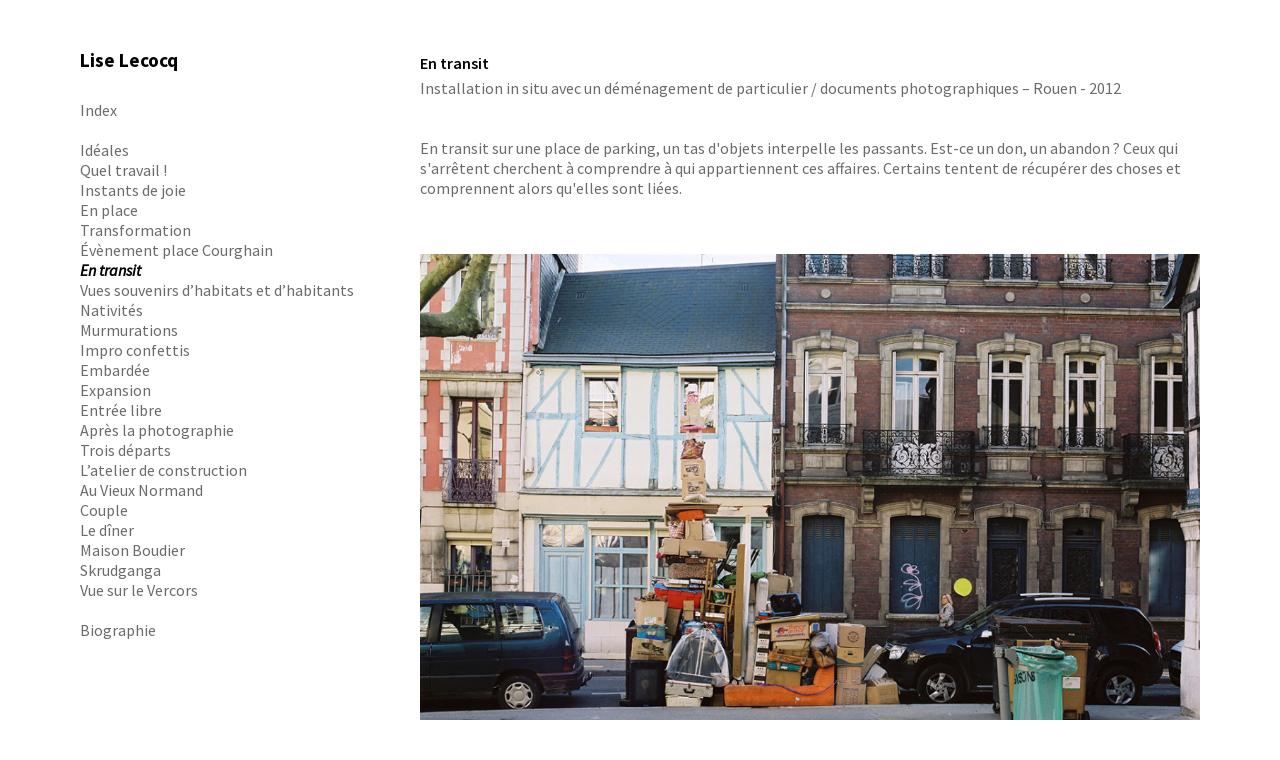

--- FILE ---
content_type: text/html; charset=UTF-8
request_url: https://liselecocq.com/en-transit
body_size: 5208
content:
<!DOCTYPE html>
<html lang="fr">
<head>
  <meta charset="UTF-8">
  <meta http-equiv="X-UA-Compatible" content="IE=edge">
  <meta name="viewport" content="width=device-width, initial-scale=1">
  <meta name="generator" content="Kirby 3.8.1">
  <meta name="description" content="Plasticienne, vidéaste, née à Rouen en 1984, vit et travaille à Mens, en Isère. Merveilleux Studios En transit" />
  <meta name="keywords" content="Lise Lecocq, plasticienne, photographe, vidéaste, Mens, Trièves" />
  <meta name="author" content="Lise Lecocq" />
  <meta name="robots" content="index,follow">

  <title>Lise Lecocq :: En transit</title>
  <link href="https://liselecocq.com/assets/css/index.css" rel="stylesheet">  <link href="https://liselecocq.com/assets/css/julien.css" rel="stylesheet">    <meta name="google-site-verification" content="hxw6FFP0S3P1lIyWUkdktyEsQlZis06x1SN4Qm8RN4c" />
  <link rel="preconnect" href="https://fonts.googleapis.com">
  <link rel="preconnect" href="https://fonts.gstatic.com" crossorigin>
  <link href="https://fonts.googleapis.com/css2?family=Source+Sans+Pro:ital,wght@0,400;0,600;0,700;1,400&display=swap" rel="stylesheet">
</head>
<body>


<div class="container">
  <div class="item titre">
    <h1><a href="/">Lise Lecocq</a></h1>

  </div>
  <div class="item contenu">

    <h3>En transit</h3>

          <p>Installation in situ avec un déménagement de particulier / documents photographiques – Rouen - 2012<br><br><br>En transit sur une place de parking, un tas d'objets interpelle les passants. Est-ce un don, un abandon ? Ceux qui s'arrêtent cherchent à comprendre à qui appartiennent ces affaires. Certains tentent de récupérer des choses et comprennent alors qu'elles sont liées.<br><br><br></p>    
          <figure data-ratio="auto">
    <img src="https://liselecocq.com/media/pages/en-transit/af0dba906f-1679578195/en-transit-1104x.jpg" alt="">
  
  </figure>
<figure data-ratio="auto">
    <img src="https://liselecocq.com/media/pages/en-transit/a15ce6334a-1626521428/en-transit-1-1104x.jpg" alt="">
  
  </figure>
<figure data-ratio="auto">
    <img src="https://liselecocq.com/media/pages/en-transit/3dda38e9b9-1626521419/en-transit-2-1104x.jpg" alt="">
  
  </figure>
    
  </div>
  <div class="item lemenu">

    <ul>
      <li><a href="/">Index</a><br><br></li>
              <li class=""><a href="https://liselecocq.com/https-www-youtube-com-watch-v-uwskafnhne4-list-pl9bnbmqlsheggyixtplrdelkwn10ag9ik-index-12">Idéales</a></li>
              <li class=""><a href="https://liselecocq.com/que-travail">Quel travail !</a></li>
              <li class=""><a href="https://liselecocq.com/instants-de-joie">Instants de joie</a></li>
              <li class=""><a href="https://liselecocq.com/fete-de-mai">En place</a></li>
              <li class=""><a href="https://liselecocq.com/rituel-de-transformation">Transformation</a></li>
              <li class=""><a href="https://liselecocq.com/un-evenement-a-courghain">Évènement place Courghain</a></li>
              <li class=" ouverte"><a href="https://liselecocq.com/en-transit">En transit</a></li>
              <li class=""><a href="https://liselecocq.com/vues-souvenirs-d-habitats-et-d-habitants">Vues souvenirs d’habitats et d’habitants</a></li>
              <li class=""><a href="https://liselecocq.com/nativites">Nativités</a></li>
              <li class=""><a href="https://liselecocq.com/etudes-de-groupes">Murmurations</a></li>
              <li class=""><a href="https://liselecocq.com/camera-preparee">Impro confettis</a></li>
              <li class=""><a href="https://liselecocq.com/embardee">Embardée</a></li>
              <li class=""><a href="https://liselecocq.com/expansion">Expansion</a></li>
              <li class=""><a href="https://liselecocq.com/entree-libre">Entrée libre</a></li>
              <li class=""><a href="https://liselecocq.com/apres-la-photographie">Après la photographie</a></li>
              <li class=""><a href="https://liselecocq.com/trois-departs">Trois départs</a></li>
              <li class=""><a href="https://liselecocq.com/l-atelier-de-construction">L’atelier de construction</a></li>
              <li class=""><a href="https://liselecocq.com/au-vieux-normand">Au Vieux Normand</a></li>
              <li class=""><a href="https://liselecocq.com/div-style-padding-73-19-0-0-0-position-relative-iframe-src-https-player-vimeo-com-video-257148761-h-4bae189f83-amp-badge-0-amp-a">Couple</a></li>
              <li class=""><a href="https://liselecocq.com/https-vimeo-com-8537756">Le dîner</a></li>
              <li class=""><a href="https://liselecocq.com/maison-boudier">Maison Boudier</a></li>
              <li class=""><a href="https://liselecocq.com/skrudganga">Skrudganga</a></li>
              <li class=""><a href="https://liselecocq.com/vue-sur-annonay">Vue sur le Vercors</a></li>
          </ul>

    <br>

    <ul>
      <li><a href="/biographie">Biographie</a></li>
    </ul>

  </div>
</div>


<footer class="footer">

      <p>
      <small>
        <a href="https://getkirby.com/love">Fabriqué avec Kirby et de l'<b class="heart">♥</b></a>
      </small>
    </p>
  
</footer>

</body>
</html>



--- FILE ---
content_type: text/css
request_url: https://liselecocq.com/assets/css/index.css
body_size: 7896
content:
* {
  margin: 0;
  padding: 0;
}

:root {
  --padding: 1.5rem;
  --color-black: #000;
  --color-dark: rgba(27, 27, 27, 0.65);
  --color-white: #fff;
  --color-grey: #777;
  --color-light: #efefef;
  --color-text: var(--color-dark);
  --color-text-grey: var(--color-grey);
  --color-background: var(--color-white);
  --color-code-light-grey:  #cacbd1;
  --color-code-comment:     #a9aaad;
  --color-code-white:       #c5c9c6;
  --color-code-red:         #d16464;
  --color-code-orange:      #de935f;
  --color-code-yellow:      #f0c674;
  --color-code-green:       #a7bd68;
  --color-code-aqua:        #8abeb7;
  --color-code-blue:        #7e9abf;
  --color-code-purple:      #b294bb;
  /*
  --font-family-sans: -apple-system, BlinkMacSystemFont, "Segoe UI", Roboto, Helvetica, Arial, sans-serif, "Apple Color Emoji", "Segoe UI Emoji", "Segoe UI Symbol";
  */
  --font-family-sans: 'Source Sans Pro', Helvetica, Arial, sans-serif, "Apple Color Emoji", "Segoe UI Emoji", "Segoe UI Symbol";
  --font-family-mono: "SFMono-Regular", Consolas, "Liberation Mono", Menlo, Courier, monospace;
}

html {
  font-family: var(--font-family-sans);
  color: var(--color-text);
  background: var(--color-background);
}
img {
  width: 100%;
}
body {
  padding: var(--padding);
  max-width: 70rem;
  margin: 0 auto;
}
li {
  list-style: none;
}
a {
  color: currentColor;
  text-decoration: none;
}
button {
  font: inherit;
  background: none;
  border: 0;
  color: currentColor;
  cursor: pointer;
}
strong, b {
  font-weight: 600;
}
small {
  font-size: inherit;
  color: var(--color-text-grey);
}

.header {
  position: relative;
  display: flex;
  flex-wrap: wrap;
  justify-content: space-between;
  margin-right: -1rem;
  margin-left: -1rem;
  margin-bottom: 6rem;
}

.logo summary {
  list-style: none;
}
.logo summary span {
  padding: 1rem;
  display: flex;
  align-items: center;
  font-weight: 600;
  cursor: pointer;
}
.logo summary svg {
  margin-right: .75rem;
}
.logo summary::-webkit-details-marker {
  display: none;
}
.logo summary:focus {
  outline: 0;
}
.logo-dropdown-box {
  position: absolute;
  top: 3rem;
  left: 1rem;
  z-index: 1;
  display: flex;
  flex-direction: column;
  background: var(--color-black);
  color: var(--color-white);
  max-width: 25rem;
  box-shadow: rgba(0,0,0, .1) 0 5px 10px;
}
.logo-dropdown-box header {
  display: flex;
  border-bottom: 1px solid #555;
  justify-content: space-between;
  color: #fff;
}
.logo-dropdown-box header a {
  display: block;
  padding: .75rem 1rem;
  font-weight: 600;
}

.killer-button {
  padding: .75rem 1rem;
}
.killer-button svg * {
  fill: #fff;
}

.logo-dropdown-box-content {
  line-height: 1.5em;
  display: flex;
  flex-wrap: wrap;
  padding: 1rem;
}
.logo-dropdown-box-content > div {
  flex-grow: 1;
  flex-shrink: 0;
  flex-basis: 50%;
}
.logo-dropdown-box-content > div:not(:last-child) {
  margin-bottom: 1.5rem;
}
.logo-dropdown-box-content h2 {
  text-transform: uppercase;
  font-size: .75rem;
  font-weight: 600;
  letter-spacing: .1em;
  color: #999;
  margin-bottom: .5rem;
}
.logo-dropdown-box ul:not(:last-child) {
  margin-bottom: 1.5rem;
}
.logo-dropdown-box-content a {
  white-space: nowrap;
  padding-right: 2rem;
  display: block;
}
.logo-dropdown-box-content a:before {
  content: "→";
  padding-right: .5rem;
}
.logo-dropdown-box-login {
  background: #222;
  padding: .5rem .75rem;
  margin-bottom: .75rem;
}
.logo-dropdown-box-login small {
  color: #999;
  font-size: .875rem;
  display: block;
}
.logo-dropdown-box footer {
  border-top: 1px solid #555;
  padding: .75rem 1rem;
  line-height: 1.5em;
  margin-top: .5rem;
  color: #999;
  font-size: .875rem;
}

.menu {
  display: flex;
}
.menu a {
  padding: 1rem;
  display: block;
}
.menu a[aria-current] {
  text-decoration: underline;
}

.social {
  display: flex;
  padding: 0 .5rem;
}
.social a {
  padding: 1rem .5rem;
}

.section {
  padding: 3rem 0;
}

.grid {
  --columns: 12;
  --gutter: 3rem;
  display: grid;
  grid-gap: var(--gutter);
  grid-template-columns: 1fr;
}
.grid > .column {
  margin-bottom: var(--gutter);
}

.autogrid {
  --gutter: 3rem;
  --min: 10rem;
  display: grid;
  grid-gap: var(--gutter);
  grid-template-columns: repeat(auto-fit, minmax(var(--min), 1fr));
  grid-auto-flow: dense;
}

h1, h2, h3, h4, h5, h6 {
  font-size: inherit;
  font-weight: inherit;
  line-height: inherit;
  color: var(--color-black);
}

.text {
  line-height: 1.5em;
}
.text a {
  text-decoration: underline;
}
.text :first-child {
  margin-top: 0;
}
.text :last-child {
  margin-bottom: 0;
}
.text p,
.text ul,
.text ol {
  margin-bottom: 1.5rem;
}
.text ul,
.text ol {
  margin-left: 1rem;
}
.text ul > li {
  list-style: disc;
}
.text ol > li {
  list-style: numeric;
}
.text h1,
.h1,
.intro {
  font-size: 2rem;
  margin-bottom: 3rem;
  line-height: 1.25em;
}
.text h2,
.h2 {
  font-size: 1.25rem;
  font-weight: 600;
  margin-bottom: 1.25rem;
}
.text h3,
.h3 {
  font-weight: 600;
}
.text .codeblock {
  display: grid;
}
.text code {
  font-family: var(--font-family-mono);
  font-size: 1em;
  background: var(--color-light);
  padding: 0 .5rem;
  display: inline-block;
  color: var(--color-black);
}
.text pre {
  margin: 3rem 0;
  background: var(--color-black);
  color: var(--color-white);
  padding: 1.5rem;
  overflow-x: scroll;
  overflow-y: hidden;
  line-height: 1.5rem;
}
.text pre code {
  padding: 0;
  background: none;
  color: inherit;
}
.text hr {
  margin: 6rem 0;
}
.text dt {
  font-weight: 600;
}
.text blockquote {
  font-size: 1.25rem;
  line-height: 1.5em;
  border-left: 2px solid var(--color-black);
  padding-left: 1rem;
  margin: 3rem 0 3rem -1rem;
}
.text figure {
  margin: 3rem 0;
}
.text figcaption {
  padding-top: .75rem;
  color: var(--color-text-grey);
}

hr {
  border: 0;
  background: currentColor;
  height: 2px;
  width: 1.5rem;
  margin: 3rem auto;
}

.align-center {
  text-align: center;
}

.intro {
  max-width: 40rem;
}
.intro *:not(:last-child) {
  margin-bottom: 1em;
}

.cta {
  background: var(--color-black);
  color: var(--color-white);
  display: inline-flex;
  justify-content: center;
  padding: .75rem 1.5rem;
  border: 4px solid var(--color-white);
  outline: 2px solid var(--color-black);
}

.box {
  background: var(--color-light);
  padding: 1.5rem;
  border: 4px solid var(--color-white);
  outline: 2px solid var(--color-light);
}

.video,
.img {
  position: relative;
  display: block;
  --w: 1;
  --h: 1;
  padding-bottom: calc(100% / var(--w) * var(--h));
  background: var(--color-black);
}
.img img,
.video iframe {
  position: absolute;
  top: 0;
  right: 0;
  bottom: 0;
  left: 0;
  width: 100%;
  height: 100%;
  object-fit: cover;
  border: 0;
}
.img[data-contain] img {
  object-fit: contain;
}
.img-caption,
.video-caption {
  padding-top: .75rem;
  line-height: 1.5em;
}

.footer {
  padding: 9rem 0 6rem;
  line-height: 1.5em;
}
.footer:before {
  content: "";
  display: block;
  width: 1.5rem;
  height: 2px;
  background: var(--color-black);
  margin-bottom: 1.5rem;
}

.footer h2 {
  font-weight: 600;
  margin-bottom: .75rem;
}
.footer ul,
.footer p {
  color: var(--color-text-grey);
}
.footer p {
  max-width: 15rem;
}
.footer a:hover {
  color: var(--color-text);
}


.map {
  --w: 2;
  --h: 1;
  padding-bottom: calc(100% / var(--w) * var(--h));
  position: relative;
  overflow: hidden;
  background: var(--color-black);
}
.map iframe {
  position: absolute;
  top: 0;
  right: 0;
  bottom: 0;
  left: 0;
  width: 100%;
  height: 100%;
  border: 0;
}

.margin-s {
  margin-bottom: .75rem;
}
.margin-m {
  margin-bottom: 1.5rem;
}
.margin-l {
  margin-bottom: 3rem;
}
.margin-xl {
  margin-bottom: 4.5rem;
}
.margin-xxl {
  margin-bottom: 6rem;
}


@media screen and (min-width: 60rem) {
  body {
    --padding: 3rem;
  }

  .grid {
    grid-template-columns: repeat(12, 1fr);
  }
  .grid > .column {
    grid-column: span var(--columns);
  }

}


--- FILE ---
content_type: text/css
request_url: https://liselecocq.com/assets/css/julien.css
body_size: 1222
content:
@media screen and (min-width: 60rem) {
  .container {
    display: grid;
    grid-template-columns: 20rem auto;
    grid-template-rows: minmax(2rem, auto);
    grid-gap: 20px;
  }
  .contenu {
    grid-row: span 2;
  }
}

  .contenu {
	  padding-top: 5px;
  }

@media screen and (max-width: 60rem) {
  .container {
    display: grid;
    grid-template-columns: auto;
    grid-gap: 20px;
  }
  .lemenu {
    padding-bottom: 5rem;
  }

}

.footer {
  padding: 3rem 0 6rem;
}

p {
  padding-bottom: 1rem;
  line-height: 1.25rem;
}
h1 {
  font-weight: 700;
  color: var(--color-black);
  font-size: 1.2rem;
}
h2 {
   font-weight: 700;
   margin-top: 0.7rem;
   margin-bottom: 1.5rem;
 }
h3 {
  font-weight: 600;
  margin-bottom: 0.3rem;
}
.lemenu a:hover {
  color: var(--color-white);
  background: var(--color-dark);
}
.ouverte {
  color: var(--color-black);
  font-style: italic;
  font-weight: 600;
}

.ouverte a:hover {
  color: var(--color-black);
  background: var(--color-white);
}
.videofig {
  position: relative;
  width: 100%;
  height: 0;
  padding-bottom: 56.25%;
  margin: 1.5em 0;
}
small {
  font-size: 0.8rem;
}

.videofig iframe {
  position: absolute;
  top: 0;
  left: 0;
  width: 100%;
  height: 100%;
}
